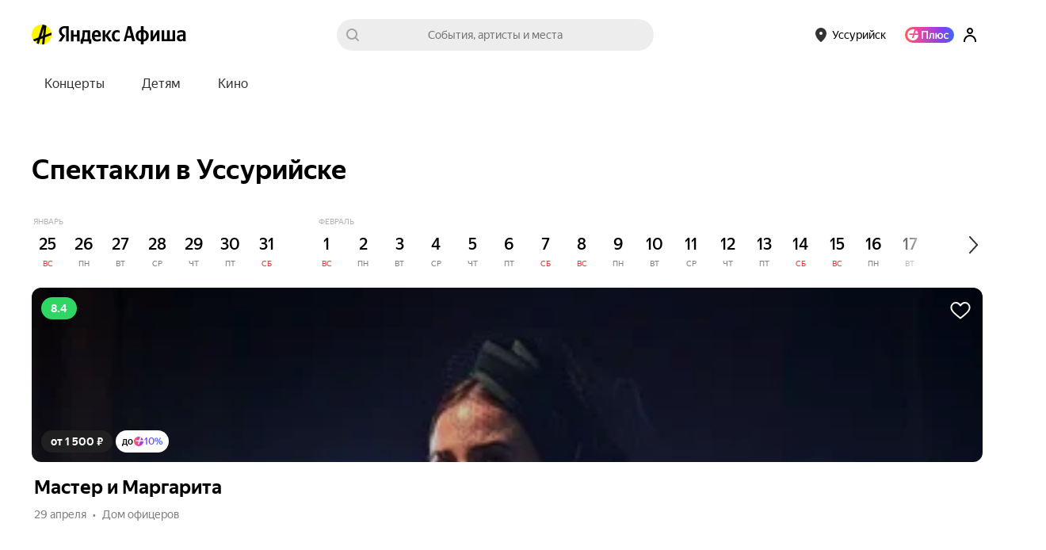

--- FILE ---
content_type: image/svg+xml
request_url: https://chat-static.s3.yandex.net/widget-logo.svg
body_size: 912
content:
<svg class="ya-chat-icon" viewBox="0 0 152 152" fill="none" xmlns="http://www.w3.org/2000/svg">
<path d="M0 76C0 46.9266 0 32.3898 6.47672 21.6759C10.2381 15.4539 15.4539 10.2381 21.6759 6.47672C32.3898 0 46.9266 0 76 0C105.073 0 119.61 0 130.324 6.47672C136.546 10.2381 141.762 15.4539 145.523 21.6759C152 32.3898 152 46.9266 152 76C152 105.073 152 119.61 145.523 130.324C141.762 136.546 136.546 141.762 130.324 145.523C119.61 152 105.073 152 76 152C46.9266 152 32.3898 152 21.6759 145.523C15.4539 141.762 10.2381 136.546 6.47672 130.324C0 119.61 0 105.073 0 76Z" fill="#1FDEEF"/>
<mask id="mask0_12900_23829" style="mask-type:alpha" maskUnits="userSpaceOnUse" x="19" y="57" width="81" height="63">
<path d="M44.5425 117.35L45.745 99.2688C46.3093 90.7825 41.2853 82.9165 33.3483 79.86L19.582 74.5586L99.6082 57.0356L47.653 118.606C46.5537 119.908 44.4294 119.051 44.5425 117.35Z" fill="#00AEB0"/>
</mask>
<g mask="url(#mask0_12900_23829)">
<path d="M44.59 116.637L45.745 99.2688C46.3093 90.7825 41.2853 82.9165 33.3483 79.86L19.582 74.5586L99.6082 57.0356L48.1141 118.059C46.8687 119.535 44.4618 118.564 44.59 116.637Z" fill="#22AFCE"/>
<g filter="url(#filter0_f_12900_23829)">
<path d="M10.7057 69.3199L99.8451 47.0826L97.676 64.3477L38.0659 101.178L10.7057 69.3199Z" fill="#1799B5"/>
</g>
</g>
<path d="M82.6711 121.082L129.192 42.6546C130.107 41.1123 128.687 39.2383 126.954 39.7024L15.8066 69.4844C13.9052 69.9939 13.8062 72.6549 15.6644 73.3043L16.2758 73.5179C36.3026 80.5169 58.3142 79.0746 77.2565 69.522L77.1962 69.5524C62.103 77.1639 58.2135 96.9512 69.3028 109.709L79.4415 121.374C80.336 122.403 81.9755 122.255 82.6711 121.082Z" fill="white"/>
<defs>
<filter id="filter0_f_12900_23829" x="3.67062" y="40.0476" width="103.21" height="68.1646" filterUnits="userSpaceOnUse" color-interpolation-filters="sRGB">
<feFlood flood-opacity="0" result="BackgroundImageFix"/>
<feBlend mode="normal" in="SourceGraphic" in2="BackgroundImageFix" result="shape"/>
<feGaussianBlur stdDeviation="3.51723" result="effect1_foregroundBlur_12900_23829"/>
</filter>
</defs>
</svg>
